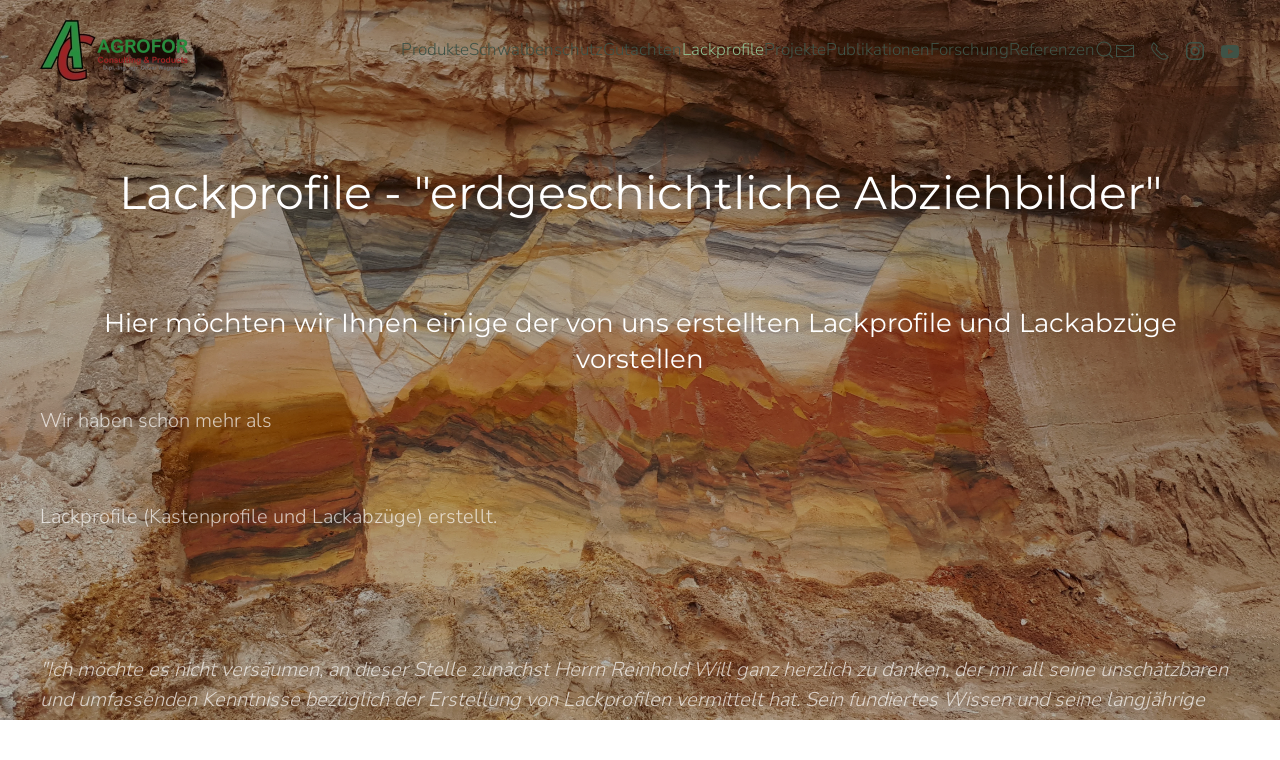

--- FILE ---
content_type: text/javascript
request_url: https://www.schwalbenhaus.net/media/route66/scripts/d0c35f66983611fed218131572cc9a52.js?v=1762173747
body_size: 447
content:
window.yootheme ||= {}; var $theme = yootheme.theme = {"cookie":{"mode":"notification","template":"<div class=\"tm-cookie-banner uk-section uk-section-xsmall uk-section-primary uk-position-relative\">\n        <div class=\"uk-container uk-container-expand uk-text-center\">\n\n            Auf dieser Seite werden Cookies verwendet.\n                            <button type=\"button\" class=\"js-accept uk-button uk-button-primary uk-margin-small-left\" data-uk-toggle=\"target: !.uk-section; animation: true\">Ok<\/button>\n            \n            \n        <\/div>\n    <\/div>","position":"top"},"i18n":{"close":{"label":"Close"},"totop":{"label":"Back to top"},"marker":{"label":"Open"},"navbarToggleIcon":{"label":"Open Menu"},"paginationPrevious":{"label":"Previous page"},"paginationNext":{"label":"Next Page"},"searchIcon":{"toggle":"Open Search","submit":"Submit Search"},"slider":{"next":"Next slide","previous":"Previous slide","slideX":"Slide %s","slideLabel":"%s of %s"},"slideshow":{"next":"Next slide","previous":"Previous slide","slideX":"Slide %s","slideLabel":"%s of %s"},"lightboxPanel":{"next":"Next slide","previous":"Previous slide","slideLabel":"%s of %s","close":"Close"}}};jQuery(window).on("load",  function() {jQuery("body").attr("data-instant-intensity", "viewport");});window.addEventListener("DOMContentLoaded", function(event) {lazyframe(".lazyframe");});
    
var i = 0;

var inv = setInterval(function() {     
    if(i < 100)
        document.getElementById("counter").innerHTML = ++i;
    else
        clearInterval(inv);
}, 1 / 1)
